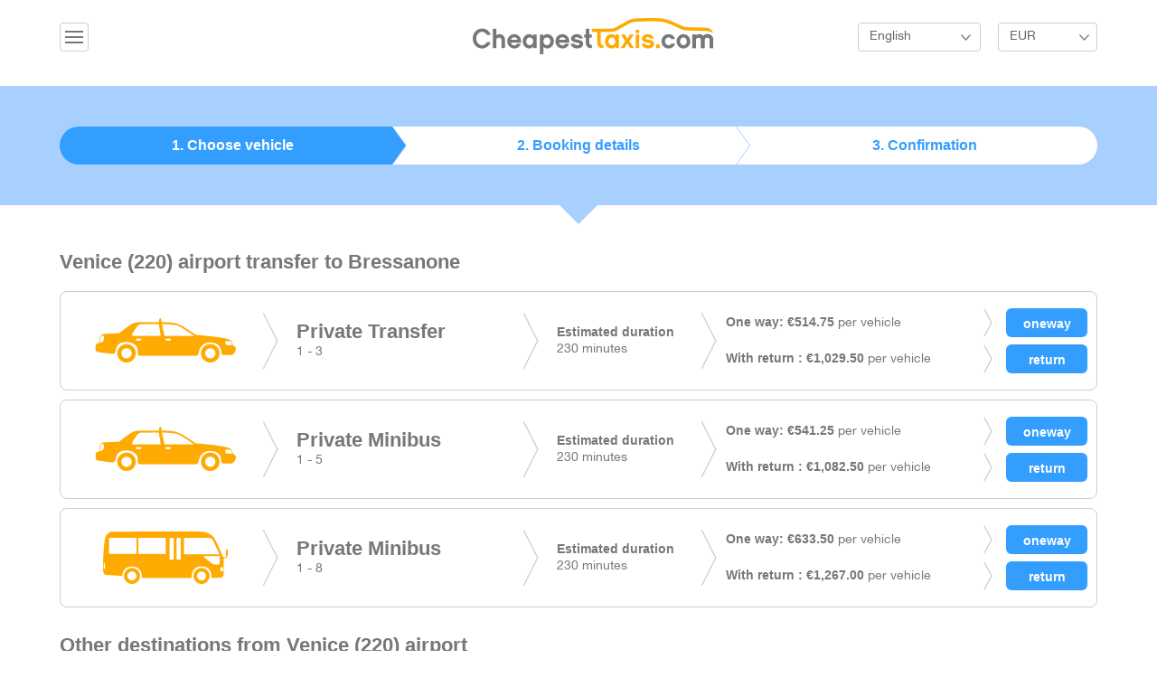

--- FILE ---
content_type: text/html; charset=UTF-8
request_url: https://cheapesttaxis.com/transfers/venice/bressanone.html
body_size: 4327
content:
<!DOCTYPE html>
<html lang="en">
<head>
    <meta charset="utf-8">
    <meta http-equiv="X-UA-Compatible" content="IE=edge">
    <meta name="viewport" content="width=device-width, initial-scale=1">
    <meta name="description" content="Venice to Bressanone airport transfers. Best prices for Venice shuttle service, private taxis and minibuses for groups ">
    <meta name="keywords" content="venice to bressanone, venice airport to bressanone, venice to bressanone transfer ">
    <title>Venice to Bressanone airport transfers - Book your Venice transfer with CheapestTaxis.com  </title>
    <link media="all" type="text/css" rel="stylesheet" href="https://cheapesttaxis.com/build/css/app-c940e0cd.css">

    <!-- HTML5 shim and Respond.js for IE8 support of HTML5 elements and media queries -->
    <!--[if lt IE 9]>
    <script src="https://oss.maxcdn.com/html5shiv/3.7.2/html5shiv.min.js"></script>
    <script src="https://oss.maxcdn.com/respond/1.4.2/respond.min.js"></script>
    <![endif]-->
</head>
<body>

<div id="global">

    <header id="header">
    <div class="container">
                <div class="dropdown pull-left">
            <button class="btn btn-default dropdown-toggle ic-navmenu" type="button" id="dropdownMenu1" data-toggle="dropdown" aria-expanded="true">&nbsp;</button>
            <ul class="dropdown-menu" role="menu" aria-labelledby="dropdownMenu1">
                <li role="presentation"><a role="menuitem" tabindex="-1" href="https://cheapesttaxis.com/mybooking">My Reservation</a></li>
                <li role="presentation"><a role="menuitem" tabindex="-1" href="https://cheapesttaxis.com/faq">FAQ</a></li>
            </ul>
        </div>
        

                            <a href="https://cheapesttaxis.com" class="logo">
                         <img src="https://cheapesttaxis.com/images/logo.png" alt="CheapestTaxis Logo">
        </a>


                    <div class="hright pull-right">
                <div class="dropdown langbox">
                    <button class="btn btn-default dropdown-toggle listlang" type="button" id="dropdownMenu2" data-toggle="dropdown" aria-expanded="true">English</button>
                    <ul class="dropdown-menu" role="menu" aria-labelledby="dropdownMenu2">
                                                    <li role="presentation">
                                <a role="menuitem" tabindex="-1"  rel="alternate" hreflang="en" href="https://cheapesttaxis.com/en/transfers/venice/bressanone.html">
                                    English
                                </a>
                            </li>
                                                    <li role="presentation">
                                <a role="menuitem" tabindex="-1"  rel="alternate" hreflang="el" href="https://cheapesttaxis.com/el/transfers/venice/bressanone.html">
                                    &Epsilon;&lambda;&lambda;&eta;&nu;&iota;&kappa;ά
                                </a>
                            </li>
                                            </ul>
                </div>


                                <div class="dropdown">
                    <form method="POST" action="https://cheapesttaxis.com/currency" accept-charset="UTF-8" id="curform"><input name="_token" type="hidden" value="vXAza3gCQzATE8lDtq63FoF5trW0A6uIL4GUY8o9">
                    <input id="curcode" name="code" type="hidden">
                    <button class="btn btn-default dropdown-toggle listcurrency" type="button" id="dropdownMenu3" data-toggle="dropdown" aria-expanded="true"> EUR </button>
                    <ul class="dropdown-menu" role="menu" aria-labelledby="dropdownMenu3">
                        <li onclick="$('#curcode').val('EUR');$('#curform').submit();" role="presentation"><a role="menuitem" tabindex="-1" href="#">Euro</a></li>
                        <li onclick="$('#curcode').val('GBP');$('#curform').submit();" role="presentation"><a role="menuitem" tabindex="-1" href="#">GBP</a></li>
                        <li onclick="$('#curcode').val('USD');$('#curform').submit();" role="presentation"><a role="menuitem" tabindex="-1" href="#">USD</a></li>
                        <li onclick="$('#curcode').val('RUB');$('#curform').submit();" role="presentation"><a role="menuitem" tabindex="-1" href="#">RUB</a></li>
                        <li onclick="$('#curcode').val('CHF');$('#curform').submit();" role="presentation"><a role="menuitem" tabindex="-1" href="#">CHF</a></li>
                    </ul>
                    </form>

                </div>
                            </div>
        

    </div> <!-- /container -->
</header><!-- /#header -->
    
    <section id="steps">


    <div class="stepsbox">
        <div class="container">
            <ul class="stepstab">
                <li class="tab1 selectedtab"><a href="#">1. Choose vehicle </a></li>
                <li class="tab2 "><a href="#">2. Booking details</a></li>
                <li class="tab3"><a href="#">3. Confirmation</a></li>
            </ul>
        </div><!-- /container -->
    </div>

</section><!-- /#banner -->
    <section id="main">
        <div class="container">
            <h2 class="subtitle">Venice (220) airport transfer to
                 Bressanone </h2>

            
            

            <div class="row">
                <div class="col-md-12">
                    <ul class="taxilist">


                        

                            <li>
                                <div class="cabimage">
                                    <img src="https://cheapesttaxis.com/images/vehicles/taxi.png">
                                </div>
                                <div class="cabtype">
                                    <h4 class="typename">Private Transfer</h4>
                                                                            1 - 3
                                                                    </div>
                                <div class="cabtime">
                                    <strong class="timelabel">Estimated duration</strong>
                                    230   minutes
                                </div>
                                <div class="pricerow">
                                    <div class="inrow">
                                    <span class="pricelabel">
                                      <strong class="inlineprice">One way:
                                          &euro;514.75</strong>
                                                                                    per vehicle
                                                                                <form method="POST" action="https://cheapesttaxis.com/checkout" accept-charset="UTF-8" name="checkout"><input name="_token" type="hidden" value="vXAza3gCQzATE8lDtq63FoF5trW0A6uIL4GUY8o9">
                                                <input name="isrt" type="hidden" value="0">
                                                <input name="max_pax" type="hidden" value="3">
                                                <input name="min_pax" type="hidden" value="1">
                                                <input name="route_id" type="hidden" value="8367">
                                                <input class=" bookbtn" type="submit" value="oneway">
                                                </form>
                                    </span>

                                    </div>
                                    <div class="inrow">
                                        <span class="pricelabel">
                                          <strong class="inlineprice">With return
                                              :  &euro;1,029.50</strong>
                                                                                            per vehicle
                                                                                        <form method="POST" action="https://cheapesttaxis.com/checkout" accept-charset="UTF-8" name="checkout"><input name="_token" type="hidden" value="vXAza3gCQzATE8lDtq63FoF5trW0A6uIL4GUY8o9">
                                                <input name="max_pax" type="hidden" value="3">
                                                <input name="min_pax" type="hidden" value="1">
                                                <input name="isrt" type="hidden" value="1">
                                                <input name="route_id" type="hidden" value="8367">
                                                <input class=" bookbtn" type="submit" value="return">
                                                </form>
                                        </span>
                                    </div>
                                </div>
                            </li>
                        

                            <li>
                                <div class="cabimage">
                                    <img src="https://cheapesttaxis.com/images/vehicles/taxi.png">
                                </div>
                                <div class="cabtype">
                                    <h4 class="typename">Private Minibus </h4>
                                                                            1 - 5
                                                                    </div>
                                <div class="cabtime">
                                    <strong class="timelabel">Estimated duration</strong>
                                    230   minutes
                                </div>
                                <div class="pricerow">
                                    <div class="inrow">
                                    <span class="pricelabel">
                                      <strong class="inlineprice">One way:
                                          &euro;541.25</strong>
                                                                                    per vehicle
                                                                                <form method="POST" action="https://cheapesttaxis.com/checkout" accept-charset="UTF-8" name="checkout"><input name="_token" type="hidden" value="vXAza3gCQzATE8lDtq63FoF5trW0A6uIL4GUY8o9">
                                                <input name="isrt" type="hidden" value="0">
                                                <input name="max_pax" type="hidden" value="5">
                                                <input name="min_pax" type="hidden" value="1">
                                                <input name="route_id" type="hidden" value="8078">
                                                <input class=" bookbtn" type="submit" value="oneway">
                                                </form>
                                    </span>

                                    </div>
                                    <div class="inrow">
                                        <span class="pricelabel">
                                          <strong class="inlineprice">With return
                                              :  &euro;1,082.50</strong>
                                                                                            per vehicle
                                                                                        <form method="POST" action="https://cheapesttaxis.com/checkout" accept-charset="UTF-8" name="checkout"><input name="_token" type="hidden" value="vXAza3gCQzATE8lDtq63FoF5trW0A6uIL4GUY8o9">
                                                <input name="max_pax" type="hidden" value="5">
                                                <input name="min_pax" type="hidden" value="1">
                                                <input name="isrt" type="hidden" value="1">
                                                <input name="route_id" type="hidden" value="8078">
                                                <input class=" bookbtn" type="submit" value="return">
                                                </form>
                                        </span>
                                    </div>
                                </div>
                            </li>
                        

                            <li>
                                <div class="cabimage">
                                    <img src="https://cheapesttaxis.com/images/vehicles/minibus.png">
                                </div>
                                <div class="cabtype">
                                    <h4 class="typename">Private Minibus </h4>
                                                                            1 - 8
                                                                    </div>
                                <div class="cabtime">
                                    <strong class="timelabel">Estimated duration</strong>
                                    230   minutes
                                </div>
                                <div class="pricerow">
                                    <div class="inrow">
                                    <span class="pricelabel">
                                      <strong class="inlineprice">One way:
                                          &euro;633.50</strong>
                                                                                    per vehicle
                                                                                <form method="POST" action="https://cheapesttaxis.com/checkout" accept-charset="UTF-8" name="checkout"><input name="_token" type="hidden" value="vXAza3gCQzATE8lDtq63FoF5trW0A6uIL4GUY8o9">
                                                <input name="isrt" type="hidden" value="0">
                                                <input name="max_pax" type="hidden" value="8">
                                                <input name="min_pax" type="hidden" value="1">
                                                <input name="route_id" type="hidden" value="9846">
                                                <input class=" bookbtn" type="submit" value="oneway">
                                                </form>
                                    </span>

                                    </div>
                                    <div class="inrow">
                                        <span class="pricelabel">
                                          <strong class="inlineprice">With return
                                              :  &euro;1,267.00</strong>
                                                                                            per vehicle
                                                                                        <form method="POST" action="https://cheapesttaxis.com/checkout" accept-charset="UTF-8" name="checkout"><input name="_token" type="hidden" value="vXAza3gCQzATE8lDtq63FoF5trW0A6uIL4GUY8o9">
                                                <input name="max_pax" type="hidden" value="8">
                                                <input name="min_pax" type="hidden" value="1">
                                                <input name="isrt" type="hidden" value="1">
                                                <input name="route_id" type="hidden" value="9846">
                                                <input class=" bookbtn" type="submit" value="return">
                                                </form>
                                        </span>
                                    </div>
                                </div>
                            </li>
                                            </ul>
                </div>
            </div>


            <div class="row">
                <div class="col-md-12">
                    <h2 class="subtitle">Other destinations from Venice (220) airport</h2>
                    <p>
                                                    <a href="https://cheapesttaxis.com/transfers/venice/andalo.html">Andalo</a>
                             |
                                                    <a href="https://cheapesttaxis.com/transfers/venice/arabba.html">Arabba</a>
                             |
                                                    <a href="https://cheapesttaxis.com/transfers/venice/auronzo.html">Auronzo</a>
                             |
                                                    <a href="https://cheapesttaxis.com/transfers/venice/bolzano.html">Bolzano</a>
                             |
                                                    <a href="https://cheapesttaxis.com/transfers/venice/borca-di-cadore.html">Borca Di Cadore</a>
                             |
                                                    <a href="https://cheapesttaxis.com/transfers/venice/bormio.html">Bormio</a>
                             |
                                                    <a href="https://cheapesttaxis.com/transfers/venice/bressanone.html">Bressanone</a>
                             |
                                                    <a href="https://cheapesttaxis.com/transfers/venice/brunico.html">Brunico</a>
                             |
                                                    <a href="https://cheapesttaxis.com/transfers/venice/campitello-di-fassa.html">Campitello Di Fassa</a>
                             |
                                                    <a href="https://cheapesttaxis.com/transfers/venice/canezei.html">Canezei</a>
                             |
                                                    <a href="https://cheapesttaxis.com/transfers/venice/cavalese.html">Cavalese</a>
                             |
                                                    <a href="https://cheapesttaxis.com/transfers/venice/colfosco-in-corvara-badia.html">Colfosco In Corvara Badia</a>
                             |
                                                    <a href="https://cheapesttaxis.com/transfers/venice/corte-delle-dolomiti.html">Corte Delle Dolomiti</a>
                             |
                                                    <a href="https://cheapesttaxis.com/transfers/venice/cortina-d-ampezzo.html">Cortina D&#039;Ampezzo</a>
                             |
                                                    <a href="https://cheapesttaxis.com/transfers/venice/corvara-in-badia.html">Corvara In Badia</a>
                             |
                                                    <a href="https://cheapesttaxis.com/transfers/venice/dobiacco.html">Dobiacco</a>
                             |
                                                    <a href="https://cheapesttaxis.com/transfers/venice/falcade.html">Falcade</a>
                             |
                                                    <a href="https://cheapesttaxis.com/transfers/venice/folgaria.html">Folgaria</a>
                             |
                                                    <a href="https://cheapesttaxis.com/transfers/venice/folgarida.html">Folgarida</a>
                             |
                                                    <a href="https://cheapesttaxis.com/transfers/venice/la-villa.html">La Villa</a>
                             |
                                                    <a href="https://cheapesttaxis.com/transfers/venice/madonna-di-campiglio.html">Madonna Di Campiglio</a>
                             |
                                                    <a href="https://cheapesttaxis.com/transfers/venice/marilleva.html">Marilleva</a>
                             |
                                                    <a href="https://cheapesttaxis.com/transfers/venice/merano.html">Merano</a>
                             |
                                                    <a href="https://cheapesttaxis.com/transfers/venice/moena.html">Moena</a>
                             |
                                                    <a href="https://cheapesttaxis.com/transfers/venice/ortisei.html">Ortisei</a>
                             |
                                                    <a href="https://cheapesttaxis.com/transfers/venice/passo-del-tonale.html">Passo Del Tonale</a>
                             |
                                                    <a href="https://cheapesttaxis.com/transfers/venice/plan-de-corones.html">Plan De Corones</a>
                             |
                                                    <a href="https://cheapesttaxis.com/transfers/venice/ponte-di-legno.html">Ponte Di Legno</a>
                             |
                                                    <a href="https://cheapesttaxis.com/transfers/venice/predazzo.html">Predazzo</a>
                             |
                                                    <a href="https://cheapesttaxis.com/transfers/venice/san-candido.html">San Candido</a>
                             |
                                                    <a href="https://cheapesttaxis.com/transfers/venice/san-martino-di-castrozza.html">San Martino Di Castrozza</a>
                             |
                                                    <a href="https://cheapesttaxis.com/transfers/venice/santa-caterina-valtuvva.html">Santa Caterina Valtuvva</a>
                             |
                                                    <a href="https://cheapesttaxis.com/transfers/venice/santa-christina-val-gardena.html">Santa Christina Val Gardena</a>
                             |
                                                    <a href="https://cheapesttaxis.com/transfers/venice/sappada.html">Sappada</a>
                             |
                                                    <a href="https://cheapesttaxis.com/transfers/venice/selva-di-val-gardena.html">Selva Di Val Gardena</a>
                             |
                                                    <a href="https://cheapesttaxis.com/transfers/venice/stelvio.html">Stelvio</a>
                             |
                                                    <a href="https://cheapesttaxis.com/transfers/venice/terme-di-comano.html">Terme Di Comano</a>
                             |
                                                    <a href="https://cheapesttaxis.com/transfers/venice/trento.html">Trento</a>
                             |
                                                    <a href="https://cheapesttaxis.com/transfers/venice/val-di-fassa.html">Val Di Fassa</a>
                             |
                                                    <a href="https://cheapesttaxis.com/transfers/venice/val-di-fiemme.html">Val Di Fiemme</a>
                             |
                                                    <a href="https://cheapesttaxis.com/transfers/venice/vipiteno.html">Vipiteno</a>
                             |
                                                    <a href="https://cheapesttaxis.com/transfers/venice/zoldo-alto.html">Zoldo Alto</a>
                             |
                                            </p>
                </div>
            </div>
        </div>
    </section>


    <div id="myModal" class="modal fade " tabindex="-1" role="dialog"
     aria-labelledby="mySmallModalLabel" aria-hidden="true">
    <div class="modal-dialog modal-sm">
        <div class="modal-content">
            <div class="modal-header">
                <button type="button" class="close" data-dismiss="modal" aria-label="Close"><span
                            aria-hidden="true">&times;</span></button>
                <h4 class="modal-title" id="myModalLabel">Transfer Options</h4>
            </div>
            <div class="modal-body">
                <form method="POST" action="https://cheapesttaxis.com/checkout" accept-charset="UTF-8" id="modalCheckout"><input name="_token" type="hidden" value="vXAza3gCQzATE8lDtq63FoF5trW0A6uIL4GUY8o9">
                <!-- Direction Form Input -->
                <div class="form-group">
                    <label for="direction">Direction:</label>
                    <select class="form-control" required="required" id="direction" name="direction"><option value="0" selected="selected">Airport to Resort</option><option value="1">Resort to Airport</option></select>
                </div>

                <div class="row">
                    <div class="col-xs-4">
                        <div class="form-group">
                            <label for="adults">Adults (12+):</label>
                            <select class="form-control" id="adults" name="adults"><option value="1">1</option><option value="2">2</option><option value="3">3</option><option value="4">4</option><option value="5">5</option><option value="6">6</option><option value="7">7</option><option value="8">8</option><option value="9">9</option><option value="10">10</option><option value="11">11</option><option value="12">12</option><option value="13">13</option><option value="14">14</option><option value="15">15</option><option value="16">16</option><option value="17">17</option><option value="18">18</option><option value="19">19</option><option value="20">20</option><option value="21">21</option><option value="22">22</option><option value="23">23</option><option value="24">24</option><option value="25">25</option><option value="26">26</option><option value="27">27</option><option value="28">28</option><option value="29">29</option><option value="30">30</option><option value="31">31</option><option value="32">32</option><option value="33">33</option><option value="34">34</option><option value="35">35</option><option value="36">36</option><option value="37">37</option><option value="38">38</option><option value="39">39</option><option value="40">40</option><option value="41">41</option><option value="42">42</option><option value="43">43</option><option value="44">44</option><option value="45">45</option><option value="46">46</option><option value="47">47</option><option value="48">48</option><option value="49">49</option><option value="50">50</option><option value="51">51</option><option value="52">52</option><option value="53">53</option><option value="54">54</option><option value="55">55</option><option value="56">56</option></select>
                        </div>
                    </div>
                    <div class="col-xs-4">
                        <div class="form-group">
                            <label for="children">Children (3-11):</label>
                            <select class="form-control" id="children" name="children"><option value="0">0</option><option value="1">1</option><option value="2">2</option><option value="3">3</option><option value="4">4</option><option value="5">5</option><option value="6">6</option><option value="7">7</option><option value="8">8</option><option value="9">9</option><option value="10">10</option></select>
                        </div>
                    </div>
                    <div class="col-xs-4">
                        <div class="form-group">
                            <label for="infants">Infants (0-2):</label>
                            <select class="form-control" id="infants" name="infants"><option value="0">0</option><option value="1">1</option><option value="2">2</option><option value="3">3</option><option value="4">4</option><option value="5">5</option><option value="6">6</option><option value="7">7</option><option value="8">8</option><option value="9">9</option><option value="10">10</option></select>
                        </div>
                    </div>
                </div>

                
                <input name="isrt" type="hidden">
                <input name="route_id" type="hidden">

                <input id="proceed" class="btn btn-success btn-block" type="submit" value="Proceed">

                </form>
            </div>
        </div>
    </div>
</div>


    <footer id="footer">
        <div class="container">
            <div class="finner">
                <div class="fwrapper">

                    <div class="paymentlogos">
                        <img src="https://cheapesttaxis.com/images/card_visa.png" alt="Visa">
                        <img src="https://cheapesttaxis.com/images/card_master.png" alt="MasterCard">
                        <img src="https://cheapesttaxis.com/images/card_american.png" alt="AMEX">
                        <img src="https://cheapesttaxis.com/images/card_electron.png" alt="Electron">
                        <img src="https://cheapesttaxis.com/images/card_mastero.png" alt="Maestro">
                        <img src="https://cheapesttaxis.com/images/card_paypal.png" alt="Paypal">
                    </div>

                    <div class="row">
                        <div class="col-md-4 col-lg-4 col-sm1">
                            <ul class="fmenu">
                                                                <li>
                                    <a href="https://cheapesttaxis.com">Home</a>
                                </li>
                                <li>
                                    <a href="https://cheapesttaxis.com/faq">FAQ</a>
                                </li>
                                
                            </ul>
                        </div>
                        <div class="col-md-4 col-lg-4 col-sm1">
                            <ul class="fmenu">
                                                                <li>
                                                                        <a href="https://cheapesttaxis.com/login">Agent Login</a>
                                                                        </li>
                                <li>
                                    <a href="https://cheapesttaxis.com/privacy">Privacy Policy</a>
                                </li>
                                <li>
                                    <a href="https://cheapesttaxis.com/terms">Terms &amp; Conditions</a>
                                </li>

                            </ul>
                        </div>
                        <div class="col-md-4 col-lg-4 col-sm1">
                            <a href="https://www.facebook.com/CheapestTaxis" class="icfb">Like Us on Facebook</a>
                                                    </div>
                    </div>

                    <div class="copyright">
                        &copy; 2015 CheapestTaxis.com. All Rights Reserved. Developed by <a href="http://www.infocubestudio.com">infoCUBE</a>
                    </div>
                </div>

            </div>
        </div>
        <!-- /container -->
    </footer>
    <!-- /#footer -->

</div>

<script src="/build/js/app-10b65938.js" type="text/javascript"></script>
    <script>
        $(document).ready(function () {
            $('form[name="checkout"]').bind('submit', function (e) {
                var form = $(this);//this refers to the form
                var route = parseInt(form.find('input[name="route_id"]').val());
                var isrt = parseInt(form.find('input[name="isrt"]').val());
                var maxpax = parseInt(form.find('input[name="max_pax"]').val());
                var minpax = parseInt(form.find('input[name="min_pax"]').val());
                $('#modalCheckout').find('input[name="isrt"]').val(isrt);
                $('#modalCheckout').find('input[name="route_id"]').val(route);


                /*
                 var paxSelect = document.getElementById('pax');

                 $('#pax').find('option').remove();

                 for ( i = minpax; i <= maxpax; i++)
                 {
                 var el = document.createElement("option");
                 el.textContent = i;
                 el.value = i;
                 paxSelect.appendChild(el);
                 }
                 */


                $('#myModal').modal('show');
                e.preventDefault();
                e.stopPropagation();
            });
        });
    </script>

<script type="text/javascript">
    function downloadJSAtOnload() {
        var element = document.createElement("script");
        element.src = "/js/def.js";
        document.body.appendChild(element);
    }
    if (window.addEventListener)
        window.addEventListener("load", downloadJSAtOnload, false);
    else if (window.attachEvent)
        window.attachEvent("onload", downloadJSAtOnload);
    else window.onload = downloadJSAtOnload;
</script>
</body>
</html>